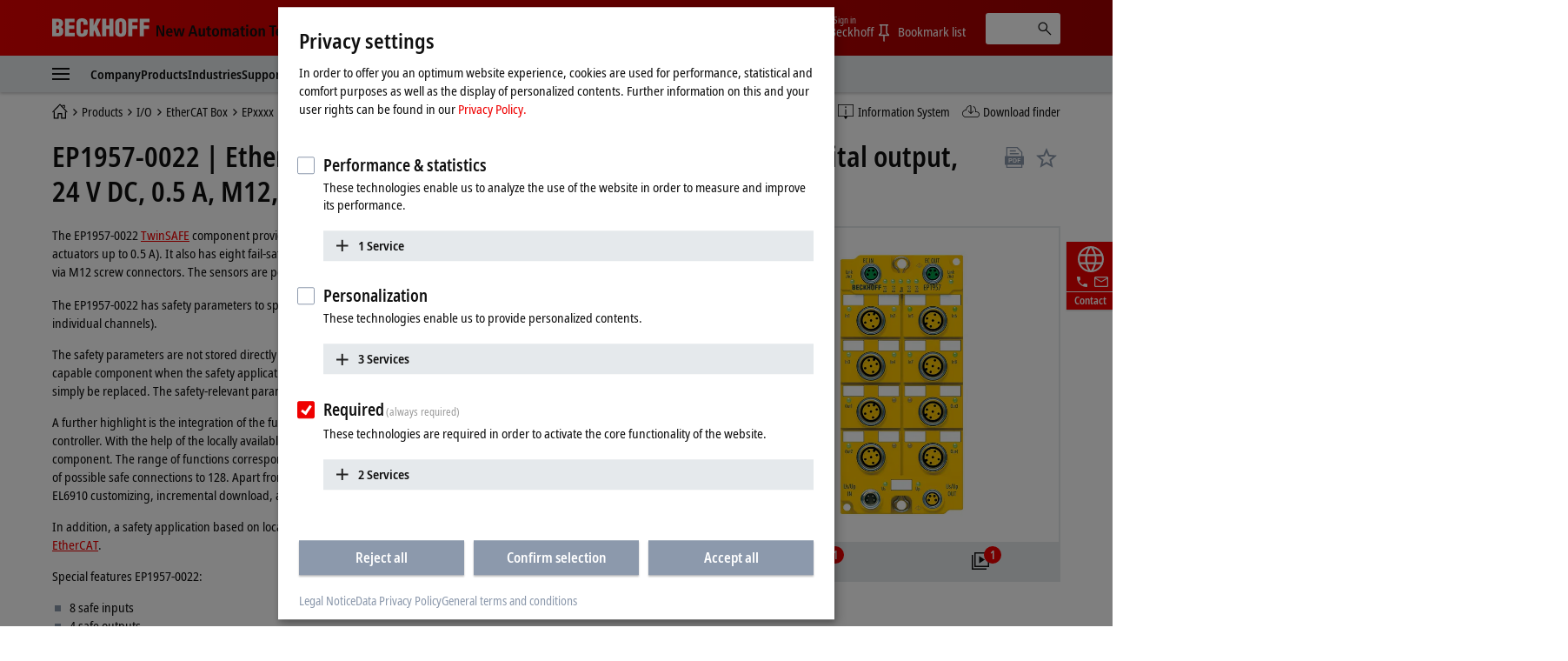

--- FILE ---
content_type: text/html
request_url: https://www.beckhoff.com/en-en/navigation/flyout/company/
body_size: 1363
content:
                  <div role="menu" class="dropdown">
                    <a href="" data-close-text="Close" class="close">
                      <i class="icon icon-close"></i>
                    </a>
                    <div class="dropdown__breadcrumb">
                      <div class="container">
                        <div class="row">
                          <div class="col col-12 flex">
                  <div class="nav-deeplink">
                    <a href="/en-en/company/news/" title="News" class="nav-deeplink__item">
                      <span class="nav-deeplink__icon"><i class="icon icon-deeplink-news"></i></span>
                      <span class="nav-deeplink__title">News</span>
                    </a>
                    <a href="/en-en/products/product-news/" title="Product news" class="nav-deeplink__item">
                      <span class="nav-deeplink__icon"><i class="icon icon-deeplink-productnews"></i></span>
                      <span class="nav-deeplink__title">Product news</span>
                    </a>
                    <a href="/en-en/products/product-finder/" title="Product finder" class="nav-deeplink__item">
                      <span class="nav-deeplink__icon"><i class="icon icon-deeplink-productfinder"></i></span>
                      <span class="nav-deeplink__title">Product finder</span>
                    </a>
                    <a href="https://infosys.beckhoff.com" title="Information System" class="nav-deeplink__item" target="_blank">
                      <span class="nav-deeplink__icon"><i class="icon icon-deeplink-infosys"></i></span>
                      <span class="nav-deeplink__title">Information System</span>
                    </a>
                    <a href="/en-en/support/download-finder/" title="Download finder" class="nav-deeplink__item">
                      <span class="nav-deeplink__icon"><i class="icon icon-deeplink-downloadfinder"></i></span>
                      <span class="nav-deeplink__title">Download finder</span>
                    </a>
                  </div>
                            <ol class="breadcrumb ajax-container">
                              <li class="breadcrumb-item">
                                <a href="/en-en/">
                                  <span class="aural">Home page</span>
                                  <i class="icon icon-breadcrumb-home"></i>
                                </a>
                              </li>
                              <li class="breadcrumb-item active">Company</li>
                            </ol>
                          </div>
                        </div>
                      </div>
                    </div>
                    <div class="dropdown__content">
                      <div class="container">
                        <div class="row">
                          <div class="col col-3">
                            <ul class="nav" data-testid="header--navigation-flyout--level-1-1-1">
                            <li>
                              <strong class="nav-heading">Beckhoff</strong>
                            </li>
                            <li>
                              <a href="/en-en/company/" title="Company">Company profile</a>
                            </li>
                            <li>
                              <a href="/en-en/company/global-presence/" title="Global presence">Global presence</a>
                            </li>
                            <li>
                              <a href="/en-en/company/technological-milestones/" title="Technological milestones">Technological milestones</a>
                            </li>
                            <li>
                              <a href="/en-en/company/beckhoff-group/" title="Beckhoff Group">Beckhoff Group</a>
                            </li>
                            </ul>
                          </div>
                          <div class="col col-3">
                            <ul class="nav" data-testid="header--navigation-flyout--level-1-1-2">
                            <li>
                              <strong class="nav-heading">Responsibility</strong>
                            </li>
                            <li>
                              <a href="/en-en/company/research/" title="Research and development">Research and development</a>
                            </li>
                            <li>
                              <a href="/en-en/company/civic-involvement/" title="Civic involvement">Civic involvement</a>
                            </li>
                            <li>
                              <a href="/en-en/company/sustainability-and-growth/" title="Sustainability and growth">Sustainability and growth</a>
                            </li>
                            </ul>
                          </div>
                          <div class="col col-3">
                            <ul class="nav" data-testid="header--navigation-flyout--level-1-1-3">
                            <li>
                              <strong class="nav-heading">Careers</strong>
                            </li>
                            <li>
                              <a href="/en-en/company/job-opportunities/" title="Job opportunities">Job opportunities</a>
                            </li>
                            <li>
                              <a href="/en-en/company/working-at-beckhoff/" title="Working at Beckhoff">Working at Beckhoff</a>
                            </li>
                            <li>
                              <a href="/en-en/company/students/" title="Students">Students</a>
                            </li>
                            </ul>
                          </div>
                          <div class="col col-3">
                            <ul class="nav" data-testid="header--navigation-flyout--level-1-1-4">
                            <li>
                              <strong class="nav-heading">Current Information</strong>
                            </li>
                            <li>
                              <a href="/en-en/company/news/" title="News">News</a>
                            </li>
                            <li>
                              <a href="/en-en/company/press/" title="Press">Press</a>
                            </li>
                            <li>
                              <a href="/en-en/company/applications-and-references/" title="Applications and references">Applications and references</a>
                            </li>
                            <li>
                              <a href="/en-en/company/pc-control-customer-magazine/" title="PC Control customer magazine">PC Control customer magazine</a>
                            </li>
                            <li>
                              <a href="/en-en/company/events-and-dates/" title="Events and dates">Events and dates</a>
                            </li>
                            </ul>
                          </div>
                        </div>
                      </div>
                    </div>
                  </div>


--- FILE ---
content_type: text/html
request_url: https://www.beckhoff.com/en-en/navigation/flyout/support/
body_size: 1208
content:
                  <div role="menu" class="dropdown">
                    <a href="" data-close-text="Close" class="close">
                      <i class="icon icon-close"></i>
                    </a>
                    <div class="dropdown__breadcrumb">
                      <div class="container">
                        <div class="row">
                          <div class="col col-12 flex">
                  <div class="nav-deeplink">
                    <a href="/en-en/company/news/" title="News" class="nav-deeplink__item">
                      <span class="nav-deeplink__icon"><i class="icon icon-deeplink-news"></i></span>
                      <span class="nav-deeplink__title">News</span>
                    </a>
                    <a href="/en-en/products/product-news/" title="Product news" class="nav-deeplink__item">
                      <span class="nav-deeplink__icon"><i class="icon icon-deeplink-productnews"></i></span>
                      <span class="nav-deeplink__title">Product news</span>
                    </a>
                    <a href="/en-en/products/product-finder/" title="Product finder" class="nav-deeplink__item">
                      <span class="nav-deeplink__icon"><i class="icon icon-deeplink-productfinder"></i></span>
                      <span class="nav-deeplink__title">Product finder</span>
                    </a>
                    <a href="https://infosys.beckhoff.com" title="Information System" class="nav-deeplink__item" target="_blank">
                      <span class="nav-deeplink__icon"><i class="icon icon-deeplink-infosys"></i></span>
                      <span class="nav-deeplink__title">Information System</span>
                    </a>
                    <a href="/en-en/support/download-finder/" title="Download finder" class="nav-deeplink__item">
                      <span class="nav-deeplink__icon"><i class="icon icon-deeplink-downloadfinder"></i></span>
                      <span class="nav-deeplink__title">Download finder</span>
                    </a>
                  </div>
                            <ol class="breadcrumb ajax-container">
                              <li class="breadcrumb-item">
                                <a href="/en-en/">
                                  <span class="aural">Home page</span>
                                  <i class="icon icon-breadcrumb-home"></i>
                                </a>
                              </li>
                              <li class="breadcrumb-item active">Support</li>
                            </ol>
                          </div>
                        </div>
                      </div>
                    </div>
                    <div class="dropdown__content">
                      <div class="container">
                        <div class="row">
                          <div class="col col-3">
                            <ul class="nav" data-testid="header--navigation-flyout--level-1-4-1">
                            <li>
                              <strong class="nav-heading">Technical Support</strong>
                            </li>
                            <li>
                              <a href="/en-en/support/our-support-services/" title="Our support services">Our support services</a>
                            </li>
                            <li>
                              <a href="/en-en/support/global-availability/" title="Global availability">Global availability</a>
                            </li>
                            <li>
                              <a href="/en-en/support/support-form/index.aspx" title="Support form">Support form</a>
                            </li>
                            </ul>
                          </div>
                          <div class="col col-3">
                            <ul class="nav" data-testid="header--navigation-flyout--level-1-4-2">
                            <li>
                              <strong class="nav-heading">Service</strong>
                            </li>
                            <li>
                              <a href="/en-en/support/our-service-offerings/" title="Our service offerings">Our service offerings</a>
                            </li>
                            <li>
                              <a href="/en-en/support/our-service-offerings/global-availability/" title="Global availability">Global availability</a>
                            </li>
                            <li>
                              <a href="/en-en/support/service-products/" title="Service products">Service products</a>
                            </li>
                            <li>
                              <a href="/en-en/support/service-form/index-2.aspx" title="Service form">Service form</a>
                            </li>
                            </ul>
                          </div>
                          <div class="col col-3">
                            <ul class="nav" data-testid="header--navigation-flyout--level-1-4-3">
                            <li>
                              <strong class="nav-heading">Training</strong>
                            </li>
                            <li>
                              <a href="/en-en/support/training-offerings/" title="Training offerings">Training offerings</a>
                            </li>
                            <li>
                              <a href="/en-en/support/tutorials/" title="Tutorials">Tutorials</a>
                            </li>
                            <li>
                              <a href="/en-en/support/webinars/" title="Webinars">Webinars</a>
                            </li>
                            </ul>
                          </div>
                          <div class="col col-3">
                            <ul class="nav" data-testid="header--navigation-flyout--level-1-4-4">
                            <li>
                              <strong class="nav-heading">Additional services</strong>
                            </li>
                            <li>
                              <a href="/en-en/support/download-finder/" title="Download finder">Download finder</a>
                            </li>
                             <li>
                              <a href="https://infosys.beckhoff.com/" title="Beckhoff Information System" target="_blank">Beckhoff Information System</a>
                            </li>
                            </ul>
                          </div>
                        </div>
                      </div>
                    </div>
                  </div>


--- FILE ---
content_type: text/html
request_url: https://www.beckhoff.com/en-en/navigation/flyout/flyout-mybeckhoff/
body_size: 1545
content:
                  <div role="menu" class="dropdown">
                    <a href="" data-close-text="Close" class="close">
                      <i class="icon icon-close"></i>
                    </a>
                    <div class="dropdown__breadcrumb">
                      <div class="container">
                        <div class="row">
                          <div class="col col-12 flex">
                  <div class="nav-deeplink">
                    <a href="/en-en/company/news/" title="News" class="nav-deeplink__item">
                      <span class="nav-deeplink__icon"><i class="icon icon-deeplink-news"></i></span>
                      <span class="nav-deeplink__title">News</span>
                    </a>
                    <a href="/en-en/products/product-news/" title="Product news" class="nav-deeplink__item">
                      <span class="nav-deeplink__icon"><i class="icon icon-deeplink-productnews"></i></span>
                      <span class="nav-deeplink__title">Product news</span>
                    </a>
                    <a href="/en-en/products/product-finder/" title="Product finder" class="nav-deeplink__item">
                      <span class="nav-deeplink__icon"><i class="icon icon-deeplink-productfinder"></i></span>
                      <span class="nav-deeplink__title">Product finder</span>
                    </a>
                    <a href="https://infosys.beckhoff.com" title="Information System" class="nav-deeplink__item" target="_blank">
                      <span class="nav-deeplink__icon"><i class="icon icon-deeplink-infosys"></i></span>
                      <span class="nav-deeplink__title">Information System</span>
                    </a>
                    <a href="/en-en/support/download-finder/" title="Download finder" class="nav-deeplink__item">
                      <span class="nav-deeplink__icon"><i class="icon icon-deeplink-downloadfinder"></i></span>
                      <span class="nav-deeplink__title">Download finder</span>
                    </a>
                  </div>
                            <ol class="breadcrumb ajax-container">
                              <li class="breadcrumb-item">
                                <a href="/en-en/">
                                  <span class="aural">Home page</span>
                                  <i class="icon icon-breadcrumb-home"></i>
                                </a>
                              </li>
                              <li class="breadcrumb-item active">myBeckhoff</li>
                            </ol>
                          </div>
                        </div>
                      </div>
                    </div>
                    <div class="dropdown__content">
                      <div class="container">
                        <div class="row">
                          <div class="col col-3">
                            <ul class="nav" data-testid="header--navigation-flyout--level-1-5-1">
                            <li>
                              <strong class="nav-heading">myBeckhoff</strong>
                            </li>
                            <li>
                              <a href="/en-en/mybeckhoff/index.aspx" title="myBeckhoff">myBeckhoff start page</a>
                            </li>
                            <li>
                              <a href="/en-en/mybeckhoff/favoriten/index.aspx" title="Favorites">Favorites</a>
                            </li>
                            <li>
                              <a href="/en-en/mybeckhoff/personal-information/index.aspx" title="Personal information">Personal information</a>
                            </li>
                            <li>
                              <a href="/en-en/mybeckhoff/login-and-security/index.aspx" title="Login and security">Login and security</a>
                            </li>
                            </ul>
                          </div>
                          <div class="col col-3">
                            <ul class="nav" data-testid="header--navigation-flyout--level-1-5-2">
                            <li>
                              <strong class="nav-heading">Downloads</strong>
                            </li>
                            <li>
                              <a href="/en-en/mybeckhoff/download-history/index.aspx" title="Download history">Download history</a>
                            </li>
                            <li>
                              <a href="/en-en/products/automation/twincat/twincat-3-software-updates/" title="TwinCAT 3 software updates">Software Updates</a>
                            </li>
                            <li>
                              <a href="/en-en/products/i-o/ethercat-terminals/elxxxx-0020-0030-calibration-certificates/calibration-certificates-for-analog-ethercat-terminals/index.aspx" title="Calibration certificates for analog EtherCAT Terminals">Calibration certificates</a>
                            </li>
                            <li>
                              <a href="/en-en/mybeckhoff/xplanar-calibration-files-mover/index.aspx" title="XPlanar calibration files – Mover">XPlanar calibration files – Mover</a>
                            </li>
                            </ul>
                          </div>
                          <div class="col col-3">
                            <ul class="nav" data-testid="header--navigation-flyout--level-1-5-3">
                            <li>
                              <strong class="nav-heading">Information</strong>
                            </li>
                            <li>
                              <a href="/en-en/support/download-finder/order-information-media/index.aspx" title="Order information media">Order information media</a>
                            </li>
                            <li>
                              <a href="/en-en/mybeckhoff/newsletter-windows-security-update/index.aspx" title="Newsletter Windows Security Update">Newsletter Windows Security Update</a>
                            </li>
                            </ul>
                          </div>
                          <div class="col col-3">
                            <ul class="nav" data-testid="header--navigation-flyout--level-1-5-4">
                            <li>
                              <strong class="nav-heading">Contact</strong>
                            </li>
                            <li>
                              <a href="/en-en/company/sales-appointment/index.aspx" title="Sales appointment">Sales appointment</a>
                            </li>
                            <li>
                              <a href="/en-en/company/sales-contact-form/index.aspx" title="Sales contact form">Sales contact form</a>
                            </li>
                            <li>
                              <a href="/en-en/support/support-form/index.aspx" title="Support form">Support form</a>
                            </li>
                            <li>
                              <a href="/en-en/support/service-form/index-2.aspx" title="Service form">Service form</a>
                            </li>
                            <li>
                              <a href="/en-en/support/training-form/index.aspx" title="Training form">Training form</a>
                            </li>
 <li> <a href="/en-en/company/global-presence/germany.html" title="Contact information">Contact information</a> </li>
                            </ul>
                          </div>
                        </div>
                      </div>
                    </div>
                  </div>


--- FILE ---
content_type: application/javascript
request_url: https://www.beckhoff.com/media/layoutassets/js/productfinder/productfinder-min.js?3429432
body_size: 3936
content:
/*! Commit: 5e3a4ff - Build-Time: 15.1.2026 14:36:38 */
$((function(){$('[data-plugin="productfinder"]').productfinder()})),function(t){t.fn.productfinder=function(e){return this.each((function(){const s=t.extend({itemListClass:"item-list",itemListTotalClass:"item-list__total",itemListLimitClass:"item-list__limit",itemListPaginationClass:"item-list__pagination",filterListClass:"item-list__filter",activeFilterListClass:"item-list__filter-active",activeFilterItemClass:"item-list__filter-active-item",activeFilterResetClass:"item-list__filter-active-reset",itemListCopyToClipboardClass:"item-list__copy-to-clipboard",filterTime:200},e);let a,n,l,r,u,o,c,d,h,f,m,p,g,L,v,C,b,V,w,I,P,x,y,F;if(C=t(this),n=t(this).index('[data-plugin="productfinder"]'),l="pf"+n+"__",r=this.id,a=new i,"undefined"!=typeof previewClient&&""!==previewClient&&a.setCmsPreviewClient(previewClient),a.setIndex(n),a.setTemplate(C.data("template")),void 0!==C.data("cms-language")&&a.setCmsLanguage(C.data("cms-language")),void 0!==C.data("cms-native-language")&&a.setCmsNativeLanguage(C.data("cms-native-language")),void 0!==C.data("pim-language")?a.setPimLanguage(C.data("pim-language")):a.setPimLanguage("de"),void 0!==C.data("search")&&a.setSearchValueList(C.data("search")),void 0!==C.data("cms-id")&&a.setCmsId(C.data("cms-id")),void 0!==C.data("pim-id")&&a.setPimId(C.data("pim-id")),void 0!==C.data("pim-pid")&&a.setPimPid(C.data("pim-pid")),void 0!==C.data("pim-attr-group")&&a.setAttributeGroup(C.data("pim-attr-group")),"page"==C.data("template")||"section"==C.data("template")){if(V=C.find("."+s.itemListClass),w=C.find("."+s.itemListTotalClass),I=C.find("."+s.itemListLimitClass),P=C.find("."+s.itemListPaginationClass),x=C.find("."+s.filterListClass),y=C.find("."+s.activeFilterListClass),F=C.find("."+s.itemListCopyToClipboardClass),c=function(){a.setListLimit(t('input[type="radio"]:checked',I).val()),g(),a.view("itemList").done((function(i){if(i&&i.data&&i.data){const e=t(t.parseHTML(i.data));t(".card-product-carousel",e).length>0&&t(".card-product-carousel",e).each((function(){let i=t("use:first-child",this).attr("href");i=urls.media.materialSymbols+i,t("use:first-child",this).attr("href",i)})),a.getListOffset()?(t("> ul",V).append(e),a.setListOffset(null)):(i.total&&i.total&&w.text(i.total),V.html(e)),i.pagination&&!0===i.pagination?P.hasClass("hidden")&&P.removeClass("hidden"):P.not(".hidden")&&P.addClass("hidden")}}))},d=function(){a.view("attributeList").done((function(i){i&&i.data&&x.html(i.data).promise().done((function(){a.getFilterValueList()&&(t.each(a.getFilterValueList(),(function(i,e){t.each(e,(function(i,e){const s=t('[value="'+e+'"]').attr("id"),a=t('[value="'+e+'"]').val(),n=t('[value="'+e+'"]').parent().parent().prev().children().children().text(),l=t('[value="'+e+'"]').siblings("label").data("text"),r=t('[value="'+e+'"]').siblings("label").data("title");m(s,a,n,l,r)}))})),y.hasClass("hidden")&&y.removeClass("hidden"))}))}))},h=function(){a.view("attributeStatus").done((function(i){i&&i.data&&t(".filter-value",x).each((function(){const e=t(this).attr("value"),s=i.data[e];t('input[value="'+e+'"]').next("label").children(".counter").text(s),void 0===s||0===s?(t('input[value="'+e+'"]').parent().addClass("disabled"),t('input[value="'+e+'"]').attr("disabled","disabled")):(t('input[value="'+e+'"]').parent().removeClass("disabled"),t('input[value="'+e+'"]').removeAttr("disabled"))}))}))},m=function(t,i,e,a,n){if(void 0!==t&&t&&void 0!==i&&i&&void 0!==e&&e&&void 0!==a&&a){const l='<li class="'+s.activeFilterItemClass+'"><a title="'+e+": "+n+'" data-target-id="#'+t+'" data-target-value="'+i+'">'+e+": "+a+"</a></li>";y.append(l)}},f=function(i){void 0!==i&&i&&t('[data-target-id="#'+i+'"]',y).parent().remove()},p=function(){let i;F.length>0&&(i=t.isEmptyObject(a.getFilterValueList())?window.location.href:window.location.href.split("?")[0]+"?filterValues="+encodeURIComponent(JSON.stringify(a.getFilterValueList())),F.attr("href",i))},g=function(){const t={};t[r]={filterValueList:a.getFilterValueList(),listLimit:a.getListLimit(),listOffset:a.getListOffset()},history.replaceState(t,"")},t("input:radio",I).on("change.content",(function(i){i.preventDefault();const e=I.find('[data-bs-toggle="dropdown"]'),s=t(this).next("label").text();e.text(s),void 0===i.namespace&&c()})),P.on("click","a",(function(i){i.preventDefault(),a.setListOffset(t("> ul > li",V).length),c()})),x.on("change",".filter-value",(function(i){i.preventDefault();const e=t(this).attr("id"),n=t(this).attr("name"),l=t(this).val(),r=t(this).parent().parent().prev().children().children().text(),o=t(this).siblings("label").data("text"),d=t(this).siblings("label").data("title");if(t(this).hasClass("single-choice")){const i=t(this).attr("id").substr(0,t(this).attr("id").lastIndexOf("-"));t("input[id*="+i+"]:checked",x).not(this).length>0&&t("input[id*="+i+"]:checked",x).not(this).each((function(){t(this).prop("checked",!1),a.removeFilterValue(n,l)}))}t(this).prop("checked")?(a.addFilterValue(n,l),m(e,l,r,o,d)):(a.removeFilterValue(n,l),f(e)),clearTimeout(u),u=setTimeout((function(){p(),c(),h()}),s.filterTime)})),y.on("click","."+s.activeFilterItemClass+" a",(function(i){i.preventDefault();const e=t(this).data("target-id");void 0!==e&&e&&t(e,x).prop("checked",!1).trigger("change")})),C.on("click","."+s.activeFilterResetClass,(function(i){i.preventDefault(),t("."+s.activeFilterItemClass+" a",y).trigger("click")})),v=a.getUrlVars("fq"),L=a.getUrlVars("filterValues"),history.state&&void 0!==history.state[r])history.state[r].listLimit&&t('input:radio[value="'+history.state[r].listLimit+'"]',I).prop("checked",!0).trigger("change.content"),history.state[r].listOffset&&a.setListRows(parseInt(history.state[r].listOffset)+parseInt(t("input:radio:checked",I).val())),history.state[r].filterValueList&&t.each(history.state[r].filterValueList,(function(i,e){t.each(e,(function(t,e){a.addFilterValue(i,e)}))}));else if(void 0!==L&&L)a.setFilterValueList(JSON.parse(decodeURIComponent(L)));else if(void 0!==v&&v){const t=v.split(":");a.addFilterValue(l+t[0],t[1])}p(),c(),d()}else"tab"==C.data("template")&&(o={},b=t(C.attr("data-bs-target")),V=b.find("."+s.itemListClass),I=b.find("."+s.itemListLimitClass),P=b.find("."+s.itemListPaginationClass),c=function(){a.view("itemList").done((function(i){if(i&&i.data&&i.data){const e=t(t.parseHTML(i.data));t(".card-product-carousel",e).length>0&&t(".card-product-carousel",e).each((function(){let i=t("use:first-child",this).attr("href");i=urls.media.materialSymbols+i,t("use:first-child",this).attr("href",i)})),a.getListOffset()?(t(".card-grid",V).append(e),a.setListOffset(null)):V.html(e),i.pagination&&!0===i.pagination?P.hasClass("hidden")&&P.removeClass("hidden"):P.not(".hidden")&&P.addClass("hidden")}}))},P.on("click","a",(function(i){i.preventDefault(),a.setListOffset(t(".item-list .card-product",b).length),c()})),a.setListLimit(t('input[type="radio"]:checked,input[type="hidden"]',I).val()),C.on("shown.bs.tab",(function(){o[b.attr("id")]||(o[b.attr("id")]=!0,c())})),0===C.parent().index()&&C.trigger("shown.bs.tab"))}))};const i=function(){this.connection={host:urls?.api?.ws01??"",path:"productfinder/productfinder.proxy.php?callback=?",dataType:"jsonp",jsonp:"json.wrf"},this.debug=null,this.index=null,this.template=null,this.cmsLanguage=null,this.cmsNativeLanguage=null,this.pimLanguage=null,this.filterValueList=null,this.searchValueList=null,this.pimId=null,this.pimPid=null,this.attributeGroup=null,this.listLimit=null,this.listOffset=null,this.listRows=null,this.cmsPreviewClient=null,this.getConnection=function(){return this.connection},this.setConnection=function(i){this.connection=t.extend(this.connection,i)},this.getDebug=function(){return this.debug},this.setDebug=function(t){this.debug=t},this.getIndex=function(){return this.index},this.setIndex=function(t){this.index=t},this.getTemplate=function(){return this.template},this.setTemplate=function(t){this.template=t},this.getCmsLanguage=function(){return this.cmsLanguage},this.setCmsLanguage=function(t){this.cmsLanguage=t},this.getCmsNativeLanguage=function(){return this.cmsNativeLanguage},this.setCmsNativeLanguage=function(t){this.cmsNativeLanguage=t},this.getPimLanguage=function(){return this.pimLanguage},this.setPimLanguage=function(t){this.pimLanguage=t},this.getSearchValueList=function(){return this.searchValueList},this.setSearchValueList=function(t){this.searchValueList=t},this.getCmsId=function(){return this.cmsId},this.setCmsId=function(t){this.cmsId=t},this.getPimId=function(){return this.pimId},this.setPimId=function(t){this.pimId=t},this.getPimPid=function(){return this.pimPid},this.setPimPid=function(t){this.pimPid=t},this.getAttributeGroup=function(){return this.attributeGroup},this.setAttributeGroup=function(t){this.attributeGroup=t},this.getListLimit=function(){return this.listLimit},this.setListLimit=function(t){this.listLimit=t},this.getListOffset=function(){return this.listOffset},this.setListOffset=function(t){this.listOffset=t},this.getListRows=function(){return this.listRows},this.setListRows=function(t){this.listRows=t},this.getFilterValueList=function(){return this.filterValueList},this.setFilterValueList=function(t){this.filterValueList=t},this.addFilterValue=function(t,i){null===this.filterValueList&&(this.filterValueList={}),void 0===this.filterValueList[t]&&(this.filterValueList[t]=[]),this.filterValueList[t].push(i)},this.removeFilterValue=function(t,i){this.filterValueList[t].splice(this.filterValueList[t].indexOf(i),1),0===this.filterValueList[t].length&&delete this.filterValueList[t]},this.getCmsPreviewClient=function(){return this.cmsPreviewClient},this.setCmsPreviewClient=function(t){this.cmsPreviewClient=t},this.view=function(i){let e;switch(i){case"itemList":e={action:i,index:this.index,template:this.template,cmsLanguage:this.cmsLanguage,cmsNativeLanguage:this.cmsNativeLanguage,pimLanguage:this.pimLanguage,cmsId:this.cmsId,pimId:this.pimId,pimPid:this.pimPid,filterValueList:this.filterValueList,searchValueList:this.searchValueList,listLimit:this.listLimit,listOffset:this.listOffset,listRows:this.listRows,cmsPreviewClient:this.cmsPreviewClient};break;case"attributeList":case"attributeStatus":e={action:i,index:this.index,template:this.template,cmsLanguage:this.cmsLanguage,cmsNativeLanguage:this.cmsNativeLanguage,pimLanguage:this.pimLanguage,cmsId:this.cmsId,pimId:this.pimId,attributeGroup:this.attributeGroup,filterValueList:this.filterValueList,searchValueList:this.searchValueList}}if(e){this.debug&&function(i){let e="";t.each(i,(function(i,s){t.isPlainObject(s)?t.each(s,(function(t,s){e+=i+"["+t+"]: "+s+"\n"})):e+=i+": "+s+"\n"})),console.log(e)}(e);const i=function(i,e){return t.ajax({url:i.host+i.path,dataType:i.dataType,jsonp:i.jsonp,crossDomain:!0,xhrFields:{withCredentials:!0},cache:null,data:e})}(this.connection,e),s=new t.Deferred;return i.done((function(t){s.resolve(t)})),i.fail((function(t){s.reject(t)})),s.promise()}},this.getUrlVars=function(t){return new URLSearchParams(window.location.search).get(t)}}}(jQuery);
//# sourceMappingURL=/media/layoutassets/js/productfinder/productfinder-min-js.map
